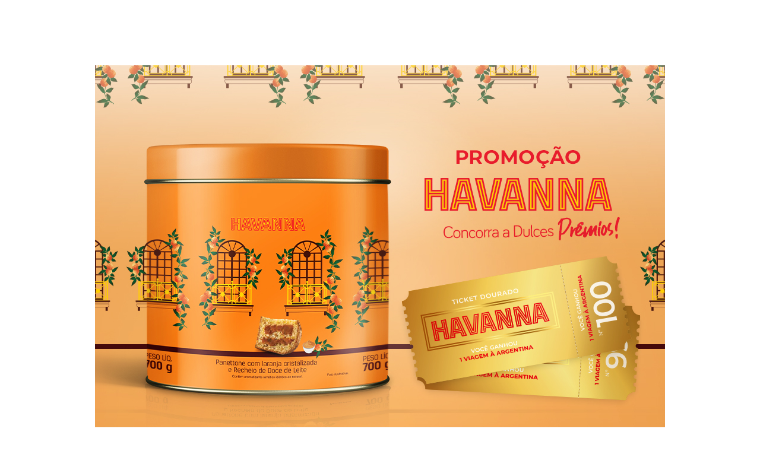

--- FILE ---
content_type: text/css
request_url: https://institucional.havanna.com.br/wp-content/uploads/elementor/css/post-5.css?ver=1698273039
body_size: 1559
content:
.elementor-kit-5{--e-global-color-primary:#FACE21;--e-global-color-secondary:#666666;--e-global-color-text:#23211F;--e-global-color-accent:#C3B072;--e-global-color-67abe28:#F2ECE8;--e-global-color-04160e7:#000000;--e-global-color-6d0f621:#F7F7F7;--e-global-color-8a4d41c:#DC3C41;--e-global-color-dad1087:#ACACAC;--e-global-color-ec59201:#F9F7F1;--e-global-color-079a6f5:#4E4032;--e-global-typography-primary-font-family:"Roboto";--e-global-typography-primary-font-weight:600;--e-global-typography-secondary-font-family:"Roboto Slab";--e-global-typography-secondary-font-weight:400;--e-global-typography-text-font-family:"Work Sans";--e-global-typography-text-font-weight:400;--e-global-typography-accent-font-family:"Roboto";--e-global-typography-accent-font-weight:500;}.elementor-kit-5 a{color:var( --e-global-color-dad1087 );}.elementor-kit-5 a:hover{color:var( --e-global-color-8a4d41c );}.elementor-kit-5 h1{color:var( --e-global-color-primary );}.elementor-kit-5 h6{color:var( --e-global-color-8a4d41c );}.elementor-section.elementor-section-boxed > .elementor-container{max-width:1140px;}.elementor-widget:not(:last-child){margin-bottom:20px;}.elementor-kit-5 e-page-transition{background-color:#FFBC7D;}.site-header{padding-right:0px;padding-left:0px;}@media(max-width:1024px){.elementor-section.elementor-section-boxed > .elementor-container{max-width:1024px;}}@media(max-width:767px){.elementor-section.elementor-section-boxed > .elementor-container{max-width:767px;}}/* Start custom CSS */.page .entry-title {

display: none;

}/* End custom CSS */

--- FILE ---
content_type: text/css
request_url: https://institucional.havanna.com.br/wp-content/uploads/elementor/css/post-3641.css?ver=1698498352
body_size: 5674
content:
.elementor-3641 .elementor-element.elementor-element-3b9ddf86{color:var( --e-global-color-accent );}.elementor-3641 .elementor-element.elementor-element-7c3c63e5 > .elementor-container{max-width:700px;}.elementor-3641 .elementor-element.elementor-element-7c3c63e5 > .elementor-container > .elementor-column > .elementor-widget-wrap{align-content:center;align-items:center;}.elementor-3641 .elementor-element.elementor-element-7c3c63e5{padding:100px 0px 100px 0px;}.elementor-3641 .elementor-element.elementor-element-51337ff{text-align:center;}.elementor-3641 .elementor-element.elementor-element-51337ff .elementor-heading-title{color:#000000;font-size:12px;font-weight:600;text-transform:uppercase;letter-spacing:12px;}.elementor-3641 .elementor-element.elementor-element-4bc1cdb8{text-align:center;}.elementor-3641 .elementor-element.elementor-element-4bc1cdb8 .elementor-heading-title{color:var( --e-global-color-accent );font-size:12px;font-weight:600;text-transform:uppercase;letter-spacing:12px;}.elementor-3641 .elementor-element.elementor-element-f08673f .elementor-icon-wrapper{text-align:center;}.elementor-3641 .elementor-element.elementor-element-f08673f .elementor-icon i, .elementor-3641 .elementor-element.elementor-element-f08673f .elementor-icon svg{transform:rotate(0deg);}.elementor-3641 .elementor-element.elementor-element-215b215{text-align:center;}.elementor-3641 .elementor-element.elementor-element-215b215 .elementor-heading-title{color:#000000;font-size:55px;font-weight:900;line-height:1.2em;}.elementor-3641 .elementor-element.elementor-element-134a8d4e iframe{height:520px;filter:brightness( 97% ) contrast( 96% ) saturate( 7% ) blur( 0px ) hue-rotate( 70deg );}.elementor-3641 .elementor-element.elementor-element-134a8d4e > .elementor-widget-container{padding:40px 0px 0px 0px;}.elementor-3641 .elementor-element.elementor-element-7a6ad0f8{text-align:center;}.elementor-3641 .elementor-element.elementor-element-7a6ad0f8 .elementor-heading-title{color:#000000;font-size:20px;font-weight:300;}.elementor-3641 .elementor-element.elementor-element-75631fe:not(.elementor-motion-effects-element-type-background), .elementor-3641 .elementor-element.elementor-element-75631fe > .elementor-motion-effects-container > .elementor-motion-effects-layer{background-color:#23211F;}.elementor-3641 .elementor-element.elementor-element-75631fe{transition:background 0.3s, border 0.3s, border-radius 0.3s, box-shadow 0.3s;padding:150px 0px 150px 0px;}.elementor-3641 .elementor-element.elementor-element-75631fe > .elementor-background-overlay{transition:background 0.3s, border-radius 0.3s, opacity 0.3s;}.elementor-3641 .elementor-element.elementor-element-5d85f91 > .elementor-widget-wrap > .elementor-widget:not(.elementor-widget__width-auto):not(.elementor-widget__width-initial):not(:last-child):not(.elementor-absolute){margin-bottom:40px;}.elementor-3641 .elementor-element.elementor-element-43d8757{text-align:center;}.elementor-3641 .elementor-element.elementor-element-43d8757 .elementor-heading-title{color:#FFFFFF;font-family:"Lora", Sans-serif;font-size:48px;font-weight:800;}.elementor-3641 .elementor-element.elementor-element-e298a7f .elementor-icon-wrapper{text-align:center;}.elementor-3641 .elementor-element.elementor-element-e298a7f.elementor-view-stacked .elementor-icon{background-color:#FFFFFF;}.elementor-3641 .elementor-element.elementor-element-e298a7f.elementor-view-framed .elementor-icon, .elementor-3641 .elementor-element.elementor-element-e298a7f.elementor-view-default .elementor-icon{color:#FFFFFF;border-color:#FFFFFF;}.elementor-3641 .elementor-element.elementor-element-e298a7f.elementor-view-framed .elementor-icon, .elementor-3641 .elementor-element.elementor-element-e298a7f.elementor-view-default .elementor-icon svg{fill:#FFFFFF;}.elementor-3641 .elementor-element.elementor-element-e298a7f .elementor-icon i, .elementor-3641 .elementor-element.elementor-element-e298a7f .elementor-icon svg{transform:rotate(0deg);}.elementor-3641 .elementor-element.elementor-element-097ba55 .elementor-button{font-family:"Work Sans", Sans-serif;font-size:14px;font-weight:500;text-transform:uppercase;background-color:#FFFFFF00;border-style:solid;border-width:3px 3px 3px 3px;padding:20px 25px 20px 25px;}.elementor-3641 .elementor-element.elementor-element-097ba55 .elementor-button:hover, .elementor-3641 .elementor-element.elementor-element-097ba55 .elementor-button:focus{color:#FACE21;border-color:#FACE21;}.elementor-3641 .elementor-element.elementor-element-097ba55 .elementor-button:hover svg, .elementor-3641 .elementor-element.elementor-element-097ba55 .elementor-button:focus svg{fill:#FACE21;}@media(min-width:768px){.elementor-3641 .elementor-element.elementor-element-a01622d{width:15%;}.elementor-3641 .elementor-element.elementor-element-5d85f91{width:68.666%;}.elementor-3641 .elementor-element.elementor-element-a363169{width:15%;}}@media(max-width:1024px){.elementor-3641 .elementor-element.elementor-element-7c3c63e5{padding:100px 25px 100px 25px;}.elementor-3641 .elementor-element.elementor-element-215b215 .elementor-heading-title{font-size:45px;}.elementor-3641 .elementor-element.elementor-element-134a8d4e > .elementor-widget-container{padding:15px 0px 0px 0px;}}@media(max-width:767px){.elementor-3641 .elementor-element.elementor-element-7c3c63e5{padding:50px 20px 50px 20px;}.elementor-3641 .elementor-element.elementor-element-215b215 .elementor-heading-title{font-size:45px;}.elementor-3641 .elementor-element.elementor-element-134a8d4e > .elementor-widget-container{padding:15px 0px 0px 0px;}.elementor-3641 .elementor-element.elementor-element-7a6ad0f8 .elementor-heading-title{font-size:20px;}}

--- FILE ---
content_type: text/css
request_url: https://institucional.havanna.com.br/wp-content/uploads/elementor/css/post-208.css?ver=1698273040
body_size: 19302
content:
.elementor-208 .elementor-element.elementor-element-a15612f > .elementor-container{min-height:110px;}.elementor-208 .elementor-element.elementor-element-a15612f:not(.elementor-motion-effects-element-type-background), .elementor-208 .elementor-element.elementor-element-a15612f > .elementor-motion-effects-container > .elementor-motion-effects-layer{background-color:#F7F7F73D;}.elementor-208 .elementor-element.elementor-element-a15612f{border-style:solid;border-width:0px 0px 1px 0px;border-color:#0201013B;transition:background 0.3s, border 0.3s, border-radius 0.3s, box-shadow 0.3s;margin-top:0px;margin-bottom:-110px;z-index:999;}.elementor-208 .elementor-element.elementor-element-a15612f, .elementor-208 .elementor-element.elementor-element-a15612f > .elementor-background-overlay{border-radius:0px 0px 0px 0px;}.elementor-208 .elementor-element.elementor-element-a15612f > .elementor-background-overlay{transition:background 0.3s, border-radius 0.3s, opacity 0.3s;}.elementor-bc-flex-widget .elementor-208 .elementor-element.elementor-element-1084a33.elementor-column .elementor-widget-wrap{align-items:center;}.elementor-208 .elementor-element.elementor-element-1084a33.elementor-column.elementor-element[data-element_type="column"] > .elementor-widget-wrap.elementor-element-populated{align-content:center;align-items:center;}.elementor-208 .elementor-element.elementor-element-1084a33.elementor-column > .elementor-widget-wrap{justify-content:center;}.elementor-208 .elementor-element.elementor-element-53e2e3c img{width:100%;}.elementor-208 .elementor-element.elementor-element-761d73b .elementor-nav-menu .elementor-item{font-family:"Roboto Slab", Sans-serif;font-size:13px;font-weight:400;letter-spacing:0.5px;}.elementor-208 .elementor-element.elementor-element-761d73b .elementor-nav-menu--main .elementor-item{padding-left:15px;padding-right:15px;}.elementor-208 .elementor-element.elementor-element-761d73b{--e-nav-menu-horizontal-menu-item-margin:calc( 0px / 2 );}.elementor-208 .elementor-element.elementor-element-761d73b .elementor-nav-menu--main:not(.elementor-nav-menu--layout-horizontal) .elementor-nav-menu > li:not(:last-child){margin-bottom:0px;}.elementor-208 .elementor-element.elementor-element-761d73b .elementor-nav-menu--dropdown a:hover,
					.elementor-208 .elementor-element.elementor-element-761d73b .elementor-nav-menu--dropdown a.elementor-item-active,
					.elementor-208 .elementor-element.elementor-element-761d73b .elementor-nav-menu--dropdown a.highlighted,
					.elementor-208 .elementor-element.elementor-element-761d73b .elementor-menu-toggle:hover{color:var( --e-global-color-accent );}.elementor-208 .elementor-element.elementor-element-761d73b .elementor-nav-menu--dropdown a:hover,
					.elementor-208 .elementor-element.elementor-element-761d73b .elementor-nav-menu--dropdown a.elementor-item-active,
					.elementor-208 .elementor-element.elementor-element-761d73b .elementor-nav-menu--dropdown a.highlighted{background-color:#F2ECE814;}.elementor-208 .elementor-element.elementor-element-761d73b .elementor-nav-menu--dropdown .elementor-item, .elementor-208 .elementor-element.elementor-element-761d73b .elementor-nav-menu--dropdown  .elementor-sub-item{font-family:"Roboto Slab", Sans-serif;font-weight:500;}.elementor-208 .elementor-element.elementor-element-761d73b .elementor-nav-menu--main > .elementor-nav-menu > li > .elementor-nav-menu--dropdown, .elementor-208 .elementor-element.elementor-element-761d73b .elementor-nav-menu__container.elementor-nav-menu--dropdown{margin-top:25px !important;}.elementor-bc-flex-widget .elementor-208 .elementor-element.elementor-element-b0e945a.elementor-column .elementor-widget-wrap{align-items:center;}.elementor-208 .elementor-element.elementor-element-b0e945a.elementor-column.elementor-element[data-element_type="column"] > .elementor-widget-wrap.elementor-element-populated{align-content:center;align-items:center;}.elementor-208 .elementor-element.elementor-element-b0e945a > .elementor-element-populated{margin:0px 0px 0px 0px;--e-column-margin-right:0px;--e-column-margin-left:0px;padding:5px 5px 5px 5px;}.elementor-208 .elementor-element.elementor-element-9886ae3 .elementor-icon-wrapper{text-align:center;}.elementor-208 .elementor-element.elementor-element-9886ae3.elementor-view-stacked .elementor-icon{background-color:var( --e-global-color-04160e7 );}.elementor-208 .elementor-element.elementor-element-9886ae3.elementor-view-framed .elementor-icon, .elementor-208 .elementor-element.elementor-element-9886ae3.elementor-view-default .elementor-icon{color:var( --e-global-color-04160e7 );border-color:var( --e-global-color-04160e7 );}.elementor-208 .elementor-element.elementor-element-9886ae3.elementor-view-framed .elementor-icon, .elementor-208 .elementor-element.elementor-element-9886ae3.elementor-view-default .elementor-icon svg{fill:var( --e-global-color-04160e7 );}.elementor-208 .elementor-element.elementor-element-9886ae3 .elementor-icon{font-size:118px;}.elementor-208 .elementor-element.elementor-element-9886ae3 .elementor-icon i, .elementor-208 .elementor-element.elementor-element-9886ae3 .elementor-icon svg{transform:rotate(0deg);}.elementor-208 .elementor-element.elementor-element-9886ae3 > .elementor-widget-container{margin:-50px -50px -50px -50px;padding:0px 0px 0px 0px;}.elementor-208 .elementor-element.elementor-element-c6b637d > .elementor-element-populated{margin:0px 0px 0px 0px;--e-column-margin-right:0px;--e-column-margin-left:0px;padding:0px 0px 0px 0px;}.elementor-bc-flex-widget .elementor-208 .elementor-element.elementor-element-109aa57.elementor-column .elementor-widget-wrap{align-items:center;}.elementor-208 .elementor-element.elementor-element-109aa57.elementor-column.elementor-element[data-element_type="column"] > .elementor-widget-wrap.elementor-element-populated{align-content:center;align-items:center;}.elementor-208 .elementor-element.elementor-element-109aa57.elementor-column > .elementor-widget-wrap{justify-content:center;}.elementor-208 .elementor-element.elementor-element-109aa57 > .elementor-widget-wrap > .elementor-widget:not(.elementor-widget__width-auto):not(.elementor-widget__width-initial):not(:last-child):not(.elementor-absolute){margin-bottom:1px;}.elementor-208 .elementor-element.elementor-element-c2ff417 .elementor-search-form{text-align:center;}.elementor-208 .elementor-element.elementor-element-c2ff417 .elementor-search-form__toggle{--e-search-form-toggle-size:49px;--e-search-form-toggle-color:#23211F;--e-search-form-toggle-background-color:#02010100;}.elementor-208 .elementor-element.elementor-element-c2ff417.elementor-search-form--skin-full_screen .elementor-search-form__container{background-color:#FFC900;}.elementor-208 .elementor-element.elementor-element-c2ff417 .elementor-search-form__input,
					.elementor-208 .elementor-element.elementor-element-c2ff417 .elementor-search-form__icon,
					.elementor-208 .elementor-element.elementor-element-c2ff417 .elementor-lightbox .dialog-lightbox-close-button,
					.elementor-208 .elementor-element.elementor-element-c2ff417 .elementor-lightbox .dialog-lightbox-close-button:hover,
					.elementor-208 .elementor-element.elementor-element-c2ff417.elementor-search-form--skin-full_screen input[type="search"].elementor-search-form__input{color:#23211F;fill:#23211F;}.elementor-208 .elementor-element.elementor-element-c2ff417:not(.elementor-search-form--skin-full_screen) .elementor-search-form__container{border-radius:3px;}.elementor-208 .elementor-element.elementor-element-c2ff417.elementor-search-form--skin-full_screen input[type="search"].elementor-search-form__input{border-radius:3px;}.elementor-208 .elementor-element.elementor-element-c2ff417 > .elementor-widget-container{margin:-12px -11px -12px -12px;padding:-9px -18px -19px -25px;}.elementor-208 .elementor-element.elementor-element-c2ff417{z-index:1000;}.elementor-bc-flex-widget .elementor-208 .elementor-element.elementor-element-ce4fba3.elementor-column .elementor-widget-wrap{align-items:center;}.elementor-208 .elementor-element.elementor-element-ce4fba3.elementor-column.elementor-element[data-element_type="column"] > .elementor-widget-wrap.elementor-element-populated{align-content:center;align-items:center;}.elementor-208 .elementor-element.elementor-element-ce4fba3 > .elementor-widget-wrap > .elementor-widget:not(.elementor-widget__width-auto):not(.elementor-widget__width-initial):not(:last-child):not(.elementor-absolute){margin-bottom:1px;}.elementor-208 .elementor-element.elementor-element-ce4fba3 > .elementor-element-populated{margin:0px 0px 0px 0px;--e-column-margin-right:0px;--e-column-margin-left:0px;}.elementor-208 .elementor-element.elementor-element-be7f1c9{text-align:center;}.elementor-208 .elementor-element.elementor-element-be7f1c9 .elementor-heading-title{color:#000000;font-family:"Roboto", Sans-serif;font-size:13px;font-weight:600;}.elementor-208 .elementor-element.elementor-element-996ec62 > .elementor-container{min-height:110px;}.elementor-208 .elementor-element.elementor-element-996ec62:not(.elementor-motion-effects-element-type-background), .elementor-208 .elementor-element.elementor-element-996ec62 > .elementor-motion-effects-container > .elementor-motion-effects-layer{background-color:#F7F7F745;}.elementor-208 .elementor-element.elementor-element-996ec62{border-style:solid;border-width:0px 0px 1px 0px;border-color:#0201013B;transition:background 0.3s, border 0.3s, border-radius 0.3s, box-shadow 0.3s;margin-top:0px;margin-bottom:-110px;z-index:999;}.elementor-208 .elementor-element.elementor-element-996ec62, .elementor-208 .elementor-element.elementor-element-996ec62 > .elementor-background-overlay{border-radius:0px 0px 0px 0px;}.elementor-208 .elementor-element.elementor-element-996ec62 > .elementor-background-overlay{transition:background 0.3s, border-radius 0.3s, opacity 0.3s;}.elementor-bc-flex-widget .elementor-208 .elementor-element.elementor-element-0d96e85.elementor-column .elementor-widget-wrap{align-items:center;}.elementor-208 .elementor-element.elementor-element-0d96e85.elementor-column.elementor-element[data-element_type="column"] > .elementor-widget-wrap.elementor-element-populated{align-content:center;align-items:center;}.elementor-208 .elementor-element.elementor-element-0d96e85.elementor-column > .elementor-widget-wrap{justify-content:center;}.elementor-208 .elementor-element.elementor-element-629253e img{width:100%;}.elementor-208 .elementor-element.elementor-element-9610650 .elementor-menu-toggle{margin:0 auto;background-color:#02010100;}.elementor-208 .elementor-element.elementor-element-9610650 .elementor-nav-menu .elementor-item{font-family:"Roboto Slab", Sans-serif;font-size:16px;font-weight:400;letter-spacing:0.5px;}.elementor-208 .elementor-element.elementor-element-9610650{--e-nav-menu-horizontal-menu-item-margin:calc( 0px / 2 );}.elementor-208 .elementor-element.elementor-element-9610650 .elementor-nav-menu--main:not(.elementor-nav-menu--layout-horizontal) .elementor-nav-menu > li:not(:last-child){margin-bottom:0px;}.elementor-208 .elementor-element.elementor-element-9610650 .elementor-nav-menu--dropdown a:hover,
					.elementor-208 .elementor-element.elementor-element-9610650 .elementor-nav-menu--dropdown a.elementor-item-active,
					.elementor-208 .elementor-element.elementor-element-9610650 .elementor-nav-menu--dropdown a.highlighted,
					.elementor-208 .elementor-element.elementor-element-9610650 .elementor-menu-toggle:hover{color:var( --e-global-color-accent );}.elementor-208 .elementor-element.elementor-element-9610650 .elementor-nav-menu--dropdown a:hover,
					.elementor-208 .elementor-element.elementor-element-9610650 .elementor-nav-menu--dropdown a.elementor-item-active,
					.elementor-208 .elementor-element.elementor-element-9610650 .elementor-nav-menu--dropdown a.highlighted{background-color:#F2ECE814;}.elementor-208 .elementor-element.elementor-element-9610650 .elementor-nav-menu--dropdown .elementor-item, .elementor-208 .elementor-element.elementor-element-9610650 .elementor-nav-menu--dropdown  .elementor-sub-item{font-family:"Roboto Slab", Sans-serif;font-weight:500;}.elementor-208 .elementor-element.elementor-element-9610650 .elementor-nav-menu--main > .elementor-nav-menu > li > .elementor-nav-menu--dropdown, .elementor-208 .elementor-element.elementor-element-9610650 .elementor-nav-menu__container.elementor-nav-menu--dropdown{margin-top:25px !important;}.elementor-208 .elementor-element.elementor-element-9610650 div.elementor-menu-toggle{color:#000000;}.elementor-208 .elementor-element.elementor-element-9610650 div.elementor-menu-toggle svg{fill:#000000;}.elementor-208 .elementor-element.elementor-element-314e3aa > .elementor-element-populated{margin:0px 0px 0px 0px;--e-column-margin-right:0px;--e-column-margin-left:0px;padding:0px 0px 0px 0px;}.elementor-bc-flex-widget .elementor-208 .elementor-element.elementor-element-885bb91.elementor-column .elementor-widget-wrap{align-items:center;}.elementor-208 .elementor-element.elementor-element-885bb91.elementor-column.elementor-element[data-element_type="column"] > .elementor-widget-wrap.elementor-element-populated{align-content:center;align-items:center;}.elementor-208 .elementor-element.elementor-element-885bb91.elementor-column > .elementor-widget-wrap{justify-content:center;}.elementor-208 .elementor-element.elementor-element-885bb91 > .elementor-widget-wrap > .elementor-widget:not(.elementor-widget__width-auto):not(.elementor-widget__width-initial):not(:last-child):not(.elementor-absolute){margin-bottom:1px;}.elementor-208 .elementor-element.elementor-element-32e1d3a .elementor-icon-wrapper{text-align:center;}.elementor-208 .elementor-element.elementor-element-32e1d3a.elementor-view-stacked .elementor-icon{background-color:var( --e-global-color-04160e7 );}.elementor-208 .elementor-element.elementor-element-32e1d3a.elementor-view-framed .elementor-icon, .elementor-208 .elementor-element.elementor-element-32e1d3a.elementor-view-default .elementor-icon{color:var( --e-global-color-04160e7 );border-color:var( --e-global-color-04160e7 );}.elementor-208 .elementor-element.elementor-element-32e1d3a.elementor-view-framed .elementor-icon, .elementor-208 .elementor-element.elementor-element-32e1d3a.elementor-view-default .elementor-icon svg{fill:var( --e-global-color-04160e7 );}.elementor-208 .elementor-element.elementor-element-32e1d3a .elementor-icon{font-size:142px;}.elementor-208 .elementor-element.elementor-element-32e1d3a .elementor-icon i, .elementor-208 .elementor-element.elementor-element-32e1d3a .elementor-icon svg{transform:rotate(0deg);}.elementor-208 .elementor-element.elementor-element-32e1d3a > .elementor-widget-container{margin:-50px -50px -50px -50px;padding:0px 0px 0px 0px;}.elementor-bc-flex-widget .elementor-208 .elementor-element.elementor-element-81a3620.elementor-column .elementor-widget-wrap{align-items:center;}.elementor-208 .elementor-element.elementor-element-81a3620.elementor-column.elementor-element[data-element_type="column"] > .elementor-widget-wrap.elementor-element-populated{align-content:center;align-items:center;}.elementor-208 .elementor-element.elementor-element-81a3620.elementor-column > .elementor-widget-wrap{justify-content:center;}.elementor-208 .elementor-element.elementor-element-81a3620 > .elementor-widget-wrap > .elementor-widget:not(.elementor-widget__width-auto):not(.elementor-widget__width-initial):not(:last-child):not(.elementor-absolute){margin-bottom:1px;}.elementor-208 .elementor-element.elementor-element-ea8522e .elementor-search-form{text-align:center;}.elementor-208 .elementor-element.elementor-element-ea8522e .elementor-search-form__toggle{--e-search-form-toggle-size:49px;--e-search-form-toggle-color:#23211F;--e-search-form-toggle-background-color:#02010100;}.elementor-208 .elementor-element.elementor-element-ea8522e.elementor-search-form--skin-full_screen .elementor-search-form__container{background-color:#FFC900;}.elementor-208 .elementor-element.elementor-element-ea8522e .elementor-search-form__input,
					.elementor-208 .elementor-element.elementor-element-ea8522e .elementor-search-form__icon,
					.elementor-208 .elementor-element.elementor-element-ea8522e .elementor-lightbox .dialog-lightbox-close-button,
					.elementor-208 .elementor-element.elementor-element-ea8522e .elementor-lightbox .dialog-lightbox-close-button:hover,
					.elementor-208 .elementor-element.elementor-element-ea8522e.elementor-search-form--skin-full_screen input[type="search"].elementor-search-form__input{color:#23211F;fill:#23211F;}.elementor-208 .elementor-element.elementor-element-ea8522e:not(.elementor-search-form--skin-full_screen) .elementor-search-form__container{border-radius:3px;}.elementor-208 .elementor-element.elementor-element-ea8522e.elementor-search-form--skin-full_screen input[type="search"].elementor-search-form__input{border-radius:3px;}.elementor-208 .elementor-element.elementor-element-ea8522e > .elementor-widget-container{margin:-12px -11px -12px -12px;padding:-9px -18px -19px -25px;}.elementor-208 .elementor-element.elementor-element-ea8522e{z-index:1000;}.elementor-bc-flex-widget .elementor-208 .elementor-element.elementor-element-5a0e37f.elementor-column .elementor-widget-wrap{align-items:center;}.elementor-208 .elementor-element.elementor-element-5a0e37f.elementor-column.elementor-element[data-element_type="column"] > .elementor-widget-wrap.elementor-element-populated{align-content:center;align-items:center;}.elementor-208 .elementor-element.elementor-element-5a0e37f > .elementor-widget-wrap > .elementor-widget:not(.elementor-widget__width-auto):not(.elementor-widget__width-initial):not(:last-child):not(.elementor-absolute){margin-bottom:1px;}.elementor-208 .elementor-element.elementor-element-5a0e37f > .elementor-element-populated{margin:0px 0px 0px 0px;--e-column-margin-right:0px;--e-column-margin-left:0px;}.elementor-208 .elementor-element.elementor-element-c9dc597 .elementor-heading-title{color:#000000;font-family:"Roboto", Sans-serif;font-weight:600;}@media(min-width:768px){.elementor-208 .elementor-element.elementor-element-1084a33{width:16.883%;}.elementor-208 .elementor-element.elementor-element-342a76e{width:52.873%;}.elementor-208 .elementor-element.elementor-element-b0e945a{width:15.866%;}.elementor-208 .elementor-element.elementor-element-c6b637d{width:14.328%;}.elementor-208 .elementor-element.elementor-element-109aa57{width:49.214%;}.elementor-208 .elementor-element.elementor-element-ce4fba3{width:50.785%;}}@media(max-width:767px){.elementor-208 .elementor-element.elementor-element-a15612f{margin-top:0px;margin-bottom:0px;padding:0px 0px 0px 0px;}.elementor-208 .elementor-element.elementor-element-996ec62{margin-top:0px;margin-bottom:0px;padding:0px 0px 0px 0px;}.elementor-208 .elementor-element.elementor-element-9610650 .elementor-menu-toggle{font-size:33px;}.elementor-208 .elementor-element.elementor-element-885bb91{width:40%;}.elementor-208 .elementor-element.elementor-element-32e1d3a > .elementor-widget-container{margin:-20px 0px -20px 0px;padding:0px 0px 0px 0px;}.elementor-208 .elementor-element.elementor-element-81a3620{width:30%;}.elementor-208 .elementor-element.elementor-element-5a0e37f{width:30%;}.elementor-208 .elementor-element.elementor-element-c9dc597{text-align:center;}}

--- FILE ---
content_type: text/css
request_url: https://institucional.havanna.com.br/wp-content/uploads/elementor/css/post-62.css?ver=1699563572
body_size: 32095
content:
.elementor-62 .elementor-element.elementor-element-0747433{transition:background 0.3s, border 0.3s, border-radius 0.3s, box-shadow 0.3s;margin-top:0px;margin-bottom:0px;padding:80px 0px 0px 0px;}.elementor-62 .elementor-element.elementor-element-0747433 > .elementor-background-overlay{transition:background 0.3s, border-radius 0.3s, opacity 0.3s;}.elementor-62 .elementor-element.elementor-element-bcee6da > .elementor-widget-wrap > .elementor-widget:not(.elementor-widget__width-auto):not(.elementor-widget__width-initial):not(:last-child):not(.elementor-absolute){margin-bottom:40px;}.elementor-62 .elementor-element.elementor-element-bcee6da > .elementor-element-populated{border-style:solid;border-width:0px 0px 0px 2px;border-color:#F8F8F8;transition:background 0.3s, border 0.3s, border-radius 0.3s, box-shadow 0.3s;margin:0px 0px 0px 0px;--e-column-margin-right:0px;--e-column-margin-left:0px;padding:0px 20px 0px 0px;}.elementor-62 .elementor-element.elementor-element-bcee6da > .elementor-element-populated > .elementor-background-overlay{transition:background 0.3s, border-radius 0.3s, opacity 0.3s;}.elementor-62 .elementor-element.elementor-element-b593846 .elementor-icon-list-items:not(.elementor-inline-items) .elementor-icon-list-item:not(:last-child){padding-bottom:calc(40px/2);}.elementor-62 .elementor-element.elementor-element-b593846 .elementor-icon-list-items:not(.elementor-inline-items) .elementor-icon-list-item:not(:first-child){margin-top:calc(40px/2);}.elementor-62 .elementor-element.elementor-element-b593846 .elementor-icon-list-items.elementor-inline-items .elementor-icon-list-item{margin-right:calc(40px/2);margin-left:calc(40px/2);}.elementor-62 .elementor-element.elementor-element-b593846 .elementor-icon-list-items.elementor-inline-items{margin-right:calc(-40px/2);margin-left:calc(-40px/2);}body.rtl .elementor-62 .elementor-element.elementor-element-b593846 .elementor-icon-list-items.elementor-inline-items .elementor-icon-list-item:after{left:calc(-40px/2);}body:not(.rtl) .elementor-62 .elementor-element.elementor-element-b593846 .elementor-icon-list-items.elementor-inline-items .elementor-icon-list-item:after{right:calc(-40px/2);}.elementor-62 .elementor-element.elementor-element-b593846 .elementor-icon-list-icon i{color:#F8F8F8;}.elementor-62 .elementor-element.elementor-element-b593846 .elementor-icon-list-icon svg{fill:#F8F8F8;}.elementor-62 .elementor-element.elementor-element-b593846 .elementor-icon-list-item:hover .elementor-icon-list-icon i{color:#DC3C41;}.elementor-62 .elementor-element.elementor-element-b593846 .elementor-icon-list-item:hover .elementor-icon-list-icon svg{fill:#DC3C41;}.elementor-62 .elementor-element.elementor-element-b593846{--e-icon-list-icon-size:5px;}.elementor-62 .elementor-element.elementor-element-b593846 .elementor-icon-list-text{color:#888888;}.elementor-62 .elementor-element.elementor-element-b593846 .elementor-icon-list-item > .elementor-icon-list-text, .elementor-62 .elementor-element.elementor-element-b593846 .elementor-icon-list-item > a{font-family:"Work Sans", Sans-serif;font-size:12px;font-weight:400;text-transform:uppercase;}.elementor-62 .elementor-element.elementor-element-b593846 > .elementor-widget-container{margin:0px 0px 0px -3px;}.elementor-62 .elementor-element.elementor-element-ee115ea > .elementor-widget-wrap > .elementor-widget:not(.elementor-widget__width-auto):not(.elementor-widget__width-initial):not(:last-child):not(.elementor-absolute){margin-bottom:40px;}.elementor-62 .elementor-element.elementor-element-ee115ea > .elementor-element-populated{border-style:solid;border-width:0px 0px 0px 2px;border-color:#F8F8F8;transition:background 0.3s, border 0.3s, border-radius 0.3s, box-shadow 0.3s;margin:0px 0px 0px 0px;--e-column-margin-right:0px;--e-column-margin-left:0px;padding:0px 20px 0px 0px;}.elementor-62 .elementor-element.elementor-element-ee115ea > .elementor-element-populated > .elementor-background-overlay{transition:background 0.3s, border-radius 0.3s, opacity 0.3s;}.elementor-62 .elementor-element.elementor-element-e0013cb .elementor-icon-list-items:not(.elementor-inline-items) .elementor-icon-list-item:not(:last-child){padding-bottom:calc(40px/2);}.elementor-62 .elementor-element.elementor-element-e0013cb .elementor-icon-list-items:not(.elementor-inline-items) .elementor-icon-list-item:not(:first-child){margin-top:calc(40px/2);}.elementor-62 .elementor-element.elementor-element-e0013cb .elementor-icon-list-items.elementor-inline-items .elementor-icon-list-item{margin-right:calc(40px/2);margin-left:calc(40px/2);}.elementor-62 .elementor-element.elementor-element-e0013cb .elementor-icon-list-items.elementor-inline-items{margin-right:calc(-40px/2);margin-left:calc(-40px/2);}body.rtl .elementor-62 .elementor-element.elementor-element-e0013cb .elementor-icon-list-items.elementor-inline-items .elementor-icon-list-item:after{left:calc(-40px/2);}body:not(.rtl) .elementor-62 .elementor-element.elementor-element-e0013cb .elementor-icon-list-items.elementor-inline-items .elementor-icon-list-item:after{right:calc(-40px/2);}.elementor-62 .elementor-element.elementor-element-e0013cb .elementor-icon-list-icon i{color:#F8F8F8;}.elementor-62 .elementor-element.elementor-element-e0013cb .elementor-icon-list-icon svg{fill:#F8F8F8;}.elementor-62 .elementor-element.elementor-element-e0013cb .elementor-icon-list-item:hover .elementor-icon-list-icon i{color:#DC3C41;}.elementor-62 .elementor-element.elementor-element-e0013cb .elementor-icon-list-item:hover .elementor-icon-list-icon svg{fill:#DC3C41;}.elementor-62 .elementor-element.elementor-element-e0013cb{--e-icon-list-icon-size:5px;}.elementor-62 .elementor-element.elementor-element-e0013cb .elementor-icon-list-text{color:#888888;}.elementor-62 .elementor-element.elementor-element-e0013cb .elementor-icon-list-item > .elementor-icon-list-text, .elementor-62 .elementor-element.elementor-element-e0013cb .elementor-icon-list-item > a{font-family:"Work Sans", Sans-serif;font-size:12px;font-weight:400;text-transform:uppercase;}.elementor-62 .elementor-element.elementor-element-e0013cb > .elementor-widget-container{margin:0px 0px 0px -3px;}.elementor-62 .elementor-element.elementor-element-44c6322 > .elementor-widget-wrap > .elementor-widget:not(.elementor-widget__width-auto):not(.elementor-widget__width-initial):not(:last-child):not(.elementor-absolute){margin-bottom:40px;}.elementor-62 .elementor-element.elementor-element-44c6322 > .elementor-element-populated{border-style:solid;border-width:0px 0px 0px 2px;border-color:#F8F8F8;transition:background 0.3s, border 0.3s, border-radius 0.3s, box-shadow 0.3s;margin:0px 0px 0px 0px;--e-column-margin-right:0px;--e-column-margin-left:0px;padding:0px 20px 0px 0px;}.elementor-62 .elementor-element.elementor-element-44c6322 > .elementor-element-populated > .elementor-background-overlay{transition:background 0.3s, border-radius 0.3s, opacity 0.3s;}.elementor-62 .elementor-element.elementor-element-0979317 .elementor-icon-list-items:not(.elementor-inline-items) .elementor-icon-list-item:not(:last-child){padding-bottom:calc(40px/2);}.elementor-62 .elementor-element.elementor-element-0979317 .elementor-icon-list-items:not(.elementor-inline-items) .elementor-icon-list-item:not(:first-child){margin-top:calc(40px/2);}.elementor-62 .elementor-element.elementor-element-0979317 .elementor-icon-list-items.elementor-inline-items .elementor-icon-list-item{margin-right:calc(40px/2);margin-left:calc(40px/2);}.elementor-62 .elementor-element.elementor-element-0979317 .elementor-icon-list-items.elementor-inline-items{margin-right:calc(-40px/2);margin-left:calc(-40px/2);}body.rtl .elementor-62 .elementor-element.elementor-element-0979317 .elementor-icon-list-items.elementor-inline-items .elementor-icon-list-item:after{left:calc(-40px/2);}body:not(.rtl) .elementor-62 .elementor-element.elementor-element-0979317 .elementor-icon-list-items.elementor-inline-items .elementor-icon-list-item:after{right:calc(-40px/2);}.elementor-62 .elementor-element.elementor-element-0979317 .elementor-icon-list-icon i{color:#F8F8F8;}.elementor-62 .elementor-element.elementor-element-0979317 .elementor-icon-list-icon svg{fill:#F8F8F8;}.elementor-62 .elementor-element.elementor-element-0979317 .elementor-icon-list-item:hover .elementor-icon-list-icon i{color:#DC3C41;}.elementor-62 .elementor-element.elementor-element-0979317 .elementor-icon-list-item:hover .elementor-icon-list-icon svg{fill:#DC3C41;}.elementor-62 .elementor-element.elementor-element-0979317{--e-icon-list-icon-size:5px;}.elementor-62 .elementor-element.elementor-element-0979317 .elementor-icon-list-text{color:#888888;}.elementor-62 .elementor-element.elementor-element-0979317 .elementor-icon-list-item > .elementor-icon-list-text, .elementor-62 .elementor-element.elementor-element-0979317 .elementor-icon-list-item > a{font-family:"Work Sans", Sans-serif;font-size:12px;font-weight:400;text-transform:uppercase;}.elementor-62 .elementor-element.elementor-element-0979317 > .elementor-widget-container{margin:0px 0px 0px -3px;}.elementor-62 .elementor-element.elementor-element-1068457 > .elementor-widget-wrap > .elementor-widget:not(.elementor-widget__width-auto):not(.elementor-widget__width-initial):not(:last-child):not(.elementor-absolute){margin-bottom:40px;}.elementor-62 .elementor-element.elementor-element-1068457 > .elementor-element-populated{border-style:solid;border-width:0px 0px 0px 2px;border-color:#F8F8F8;transition:background 0.3s, border 0.3s, border-radius 0.3s, box-shadow 0.3s;margin:0px 0px 0px 0px;--e-column-margin-right:0px;--e-column-margin-left:0px;padding:0px 20px 0px 0px;}.elementor-62 .elementor-element.elementor-element-1068457 > .elementor-element-populated > .elementor-background-overlay{transition:background 0.3s, border-radius 0.3s, opacity 0.3s;}.elementor-62 .elementor-element.elementor-element-f74d7bd .elementor-icon-list-items:not(.elementor-inline-items) .elementor-icon-list-item:not(:last-child){padding-bottom:calc(40px/2);}.elementor-62 .elementor-element.elementor-element-f74d7bd .elementor-icon-list-items:not(.elementor-inline-items) .elementor-icon-list-item:not(:first-child){margin-top:calc(40px/2);}.elementor-62 .elementor-element.elementor-element-f74d7bd .elementor-icon-list-items.elementor-inline-items .elementor-icon-list-item{margin-right:calc(40px/2);margin-left:calc(40px/2);}.elementor-62 .elementor-element.elementor-element-f74d7bd .elementor-icon-list-items.elementor-inline-items{margin-right:calc(-40px/2);margin-left:calc(-40px/2);}body.rtl .elementor-62 .elementor-element.elementor-element-f74d7bd .elementor-icon-list-items.elementor-inline-items .elementor-icon-list-item:after{left:calc(-40px/2);}body:not(.rtl) .elementor-62 .elementor-element.elementor-element-f74d7bd .elementor-icon-list-items.elementor-inline-items .elementor-icon-list-item:after{right:calc(-40px/2);}.elementor-62 .elementor-element.elementor-element-f74d7bd .elementor-icon-list-icon i{color:#F8F8F8;}.elementor-62 .elementor-element.elementor-element-f74d7bd .elementor-icon-list-icon svg{fill:#F8F8F8;}.elementor-62 .elementor-element.elementor-element-f74d7bd .elementor-icon-list-item:hover .elementor-icon-list-icon i{color:#DC3C41;}.elementor-62 .elementor-element.elementor-element-f74d7bd .elementor-icon-list-item:hover .elementor-icon-list-icon svg{fill:#DC3C41;}.elementor-62 .elementor-element.elementor-element-f74d7bd{--e-icon-list-icon-size:5px;}.elementor-62 .elementor-element.elementor-element-f74d7bd .elementor-icon-list-text{color:#888888;}.elementor-62 .elementor-element.elementor-element-f74d7bd .elementor-icon-list-item > .elementor-icon-list-text, .elementor-62 .elementor-element.elementor-element-f74d7bd .elementor-icon-list-item > a{font-family:"Work Sans", Sans-serif;font-size:12px;font-weight:400;text-transform:uppercase;}.elementor-62 .elementor-element.elementor-element-f74d7bd > .elementor-widget-container{margin:0px 0px 0px -3px;}.elementor-62 .elementor-element.elementor-element-b26803c > .elementor-widget-wrap > .elementor-widget:not(.elementor-widget__width-auto):not(.elementor-widget__width-initial):not(:last-child):not(.elementor-absolute){margin-bottom:40px;}.elementor-62 .elementor-element.elementor-element-b26803c > .elementor-element-populated{border-style:solid;border-width:0px 0px 0px 2px;border-color:#F8F8F8;transition:background 0.3s, border 0.3s, border-radius 0.3s, box-shadow 0.3s;margin:0px 0px 0px 0px;--e-column-margin-right:0px;--e-column-margin-left:0px;padding:0px 20px 0px 0px;}.elementor-62 .elementor-element.elementor-element-b26803c > .elementor-element-populated > .elementor-background-overlay{transition:background 0.3s, border-radius 0.3s, opacity 0.3s;}.elementor-62 .elementor-element.elementor-element-eac7be0 .elementor-icon-list-items:not(.elementor-inline-items) .elementor-icon-list-item:not(:last-child){padding-bottom:calc(40px/2);}.elementor-62 .elementor-element.elementor-element-eac7be0 .elementor-icon-list-items:not(.elementor-inline-items) .elementor-icon-list-item:not(:first-child){margin-top:calc(40px/2);}.elementor-62 .elementor-element.elementor-element-eac7be0 .elementor-icon-list-items.elementor-inline-items .elementor-icon-list-item{margin-right:calc(40px/2);margin-left:calc(40px/2);}.elementor-62 .elementor-element.elementor-element-eac7be0 .elementor-icon-list-items.elementor-inline-items{margin-right:calc(-40px/2);margin-left:calc(-40px/2);}body.rtl .elementor-62 .elementor-element.elementor-element-eac7be0 .elementor-icon-list-items.elementor-inline-items .elementor-icon-list-item:after{left:calc(-40px/2);}body:not(.rtl) .elementor-62 .elementor-element.elementor-element-eac7be0 .elementor-icon-list-items.elementor-inline-items .elementor-icon-list-item:after{right:calc(-40px/2);}.elementor-62 .elementor-element.elementor-element-eac7be0 .elementor-icon-list-icon i{color:#F8F8F8;}.elementor-62 .elementor-element.elementor-element-eac7be0 .elementor-icon-list-icon svg{fill:#F8F8F8;}.elementor-62 .elementor-element.elementor-element-eac7be0 .elementor-icon-list-item:hover .elementor-icon-list-icon i{color:#DC3C41;}.elementor-62 .elementor-element.elementor-element-eac7be0 .elementor-icon-list-item:hover .elementor-icon-list-icon svg{fill:#DC3C41;}.elementor-62 .elementor-element.elementor-element-eac7be0{--e-icon-list-icon-size:5px;}.elementor-62 .elementor-element.elementor-element-eac7be0 .elementor-icon-list-text{color:#888888;}.elementor-62 .elementor-element.elementor-element-eac7be0 .elementor-icon-list-item > .elementor-icon-list-text, .elementor-62 .elementor-element.elementor-element-eac7be0 .elementor-icon-list-item > a{font-family:"Work Sans", Sans-serif;font-size:12px;font-weight:400;text-transform:uppercase;}.elementor-62 .elementor-element.elementor-element-eac7be0 > .elementor-widget-container{margin:0px 0px 0px -3px;}.elementor-62 .elementor-element.elementor-element-b9592a7:not(.elementor-motion-effects-element-type-background), .elementor-62 .elementor-element.elementor-element-b9592a7 > .elementor-motion-effects-container > .elementor-motion-effects-layer{background-color:#FFFFFF;}.elementor-62 .elementor-element.elementor-element-b9592a7{transition:background 0.3s, border 0.3s, border-radius 0.3s, box-shadow 0.3s;padding:100px 0px 30px 0px;}.elementor-62 .elementor-element.elementor-element-b9592a7 > .elementor-background-overlay{transition:background 0.3s, border-radius 0.3s, opacity 0.3s;}.elementor-62 .elementor-element.elementor-element-70fd602{width:64.385%;}.elementor-bc-flex-widget .elementor-62 .elementor-element.elementor-element-70fd602.elementor-column .elementor-widget-wrap{align-items:center;}.elementor-62 .elementor-element.elementor-element-70fd602.elementor-column.elementor-element[data-element_type="column"] > .elementor-widget-wrap.elementor-element-populated{align-content:center;align-items:center;}.elementor-62 .elementor-element.elementor-element-258c644 .elementor-heading-title{color:#23211F;font-family:"Work Sans", Sans-serif;font-size:42px;font-weight:800;}.elementor-62 .elementor-element.elementor-element-dbe8102{width:34.947%;}.elementor-62 .elementor-element.elementor-element-ebfaee7 .elementor-field-group{padding-right:calc( 10px/2 );padding-left:calc( 10px/2 );margin-bottom:8px;}.elementor-62 .elementor-element.elementor-element-ebfaee7 .elementor-form-fields-wrapper{margin-left:calc( -10px/2 );margin-right:calc( -10px/2 );margin-bottom:-8px;}.elementor-62 .elementor-element.elementor-element-ebfaee7 .elementor-field-group.recaptcha_v3-bottomleft, .elementor-62 .elementor-element.elementor-element-ebfaee7 .elementor-field-group.recaptcha_v3-bottomright{margin-bottom:0;}body.rtl .elementor-62 .elementor-element.elementor-element-ebfaee7 .elementor-labels-inline .elementor-field-group > label{padding-left:0px;}body:not(.rtl) .elementor-62 .elementor-element.elementor-element-ebfaee7 .elementor-labels-inline .elementor-field-group > label{padding-right:0px;}body .elementor-62 .elementor-element.elementor-element-ebfaee7 .elementor-labels-above .elementor-field-group > label{padding-bottom:0px;}.elementor-62 .elementor-element.elementor-element-ebfaee7 .elementor-field-group > label, .elementor-62 .elementor-element.elementor-element-ebfaee7 .elementor-field-subgroup label{color:#23211F;}.elementor-62 .elementor-element.elementor-element-ebfaee7 .elementor-field-group > label{font-family:"Work Sans", Sans-serif;font-weight:400;}.elementor-62 .elementor-element.elementor-element-ebfaee7 .elementor-field-type-html{padding-bottom:0px;color:#23211F;}.elementor-62 .elementor-element.elementor-element-ebfaee7 .elementor-field-group .elementor-field{color:#23211F;}.elementor-62 .elementor-element.elementor-element-ebfaee7 .elementor-field-group .elementor-field, .elementor-62 .elementor-element.elementor-element-ebfaee7 .elementor-field-subgroup label{font-family:"Work Sans", Sans-serif;font-size:16px;font-weight:400;}.elementor-62 .elementor-element.elementor-element-ebfaee7 .elementor-field-group:not(.elementor-field-type-upload) .elementor-field:not(.elementor-select-wrapper){background-color:#ffffff;border-color:#525252;border-width:0px 0px 2px 0px;border-radius:0px 0px 0px 0px;}.elementor-62 .elementor-element.elementor-element-ebfaee7 .elementor-field-group .elementor-select-wrapper select{background-color:#ffffff;border-color:#525252;border-width:0px 0px 2px 0px;border-radius:0px 0px 0px 0px;}.elementor-62 .elementor-element.elementor-element-ebfaee7 .elementor-field-group .elementor-select-wrapper::before{color:#525252;}.elementor-62 .elementor-element.elementor-element-ebfaee7 .elementor-button{font-family:"Work Sans", Sans-serif;font-size:13px;font-weight:500;text-transform:uppercase;border-style:solid;border-width:0px 0px 2px 0px;border-radius:0px 0px 0px 0px;padding:0px 0px 0px 0px;}.elementor-62 .elementor-element.elementor-element-ebfaee7 .e-form__buttons__wrapper__button-next{background-color:#FFFFFF;color:#FACE21;border-color:#000000;}.elementor-62 .elementor-element.elementor-element-ebfaee7 .elementor-button[type="submit"]{background-color:#FFFFFF;color:#FACE21;border-color:#000000;}.elementor-62 .elementor-element.elementor-element-ebfaee7 .elementor-button[type="submit"] svg *{fill:#FACE21;}.elementor-62 .elementor-element.elementor-element-ebfaee7 .e-form__buttons__wrapper__button-previous{color:#ffffff;}.elementor-62 .elementor-element.elementor-element-ebfaee7 .e-form__buttons__wrapper__button-next:hover{color:#ffffff;}.elementor-62 .elementor-element.elementor-element-ebfaee7 .elementor-button[type="submit"]:hover{color:#ffffff;}.elementor-62 .elementor-element.elementor-element-ebfaee7 .elementor-button[type="submit"]:hover svg *{fill:#ffffff;}.elementor-62 .elementor-element.elementor-element-ebfaee7 .e-form__buttons__wrapper__button-previous:hover{color:#ffffff;}.elementor-62 .elementor-element.elementor-element-ebfaee7 .elementor-message{font-family:"Work Sans", Sans-serif;font-weight:400;}.elementor-62 .elementor-element.elementor-element-ebfaee7{--e-form-steps-indicators-spacing:20px;--e-form-steps-indicator-padding:30px;--e-form-steps-indicator-inactive-secondary-color:#ffffff;--e-form-steps-indicator-active-secondary-color:#ffffff;--e-form-steps-indicator-completed-secondary-color:#ffffff;--e-form-steps-divider-width:1px;--e-form-steps-divider-gap:10px;}.elementor-62 .elementor-element.elementor-element-82ea153:not(.elementor-motion-effects-element-type-background), .elementor-62 .elementor-element.elementor-element-82ea153 > .elementor-motion-effects-container > .elementor-motion-effects-layer{background-color:#FFFFFF;}.elementor-62 .elementor-element.elementor-element-82ea153{transition:background 0.3s, border 0.3s, border-radius 0.3s, box-shadow 0.3s;padding:0px 0px 60px 0px;}.elementor-62 .elementor-element.elementor-element-82ea153 > .elementor-background-overlay{transition:background 0.3s, border-radius 0.3s, opacity 0.3s;}.elementor-62 .elementor-element.elementor-element-804afb2{width:53.595%;}.elementor-62 .elementor-element.elementor-element-1098554{text-align:left;}.elementor-62 .elementor-element.elementor-element-1098554 img{width:7%;}.elementor-62 .elementor-element.elementor-element-dee56b9{color:#888888;font-family:"Work Sans", Sans-serif;font-size:14px;font-weight:400;}.elementor-62 .elementor-element.elementor-element-dde1376.elementor-view-stacked .elementor-icon{background-color:var( --e-global-color-accent );}.elementor-62 .elementor-element.elementor-element-dde1376.elementor-view-framed .elementor-icon, .elementor-62 .elementor-element.elementor-element-dde1376.elementor-view-default .elementor-icon{fill:var( --e-global-color-accent );color:var( --e-global-color-accent );border-color:var( --e-global-color-accent );}.elementor-62 .elementor-element.elementor-element-dde1376.elementor-position-right .elementor-icon-box-icon{margin-left:20px;}.elementor-62 .elementor-element.elementor-element-dde1376.elementor-position-left .elementor-icon-box-icon{margin-right:20px;}.elementor-62 .elementor-element.elementor-element-dde1376.elementor-position-top .elementor-icon-box-icon{margin-bottom:20px;}.elementor-62 .elementor-element.elementor-element-dde1376 .elementor-icon{font-size:39px;}.elementor-62 .elementor-element.elementor-element-dde1376 .elementor-icon i{transform:rotate(0deg);}.elementor-62 .elementor-element.elementor-element-dde1376 .elementor-icon-box-wrapper{text-align:left;}.elementor-62 .elementor-element.elementor-element-dde1376 .elementor-icon-box-title{color:var( --e-global-color-dad1087 );}.elementor-62 .elementor-element.elementor-element-dde1376 .elementor-icon-box-title, .elementor-62 .elementor-element.elementor-element-dde1376 .elementor-icon-box-title a{font-family:"Work Sans", Sans-serif;font-size:12px;font-weight:400;line-height:29px;}.elementor-62 .elementor-element.elementor-element-37cac06{width:39.697%;}.elementor-62 .elementor-element.elementor-element-cdd431a{color:#888888;font-family:"Work Sans", Sans-serif;font-size:16px;font-weight:400;}.elementor-62 .elementor-element.elementor-element-a5c07a0{color:#C3B072;font-family:"Work Sans", Sans-serif;font-size:16px;font-weight:400;}.elementor-62 .elementor-element.elementor-element-46ba5a8{color:#888888;font-family:"Work Sans", Sans-serif;font-size:16px;font-weight:400;}.elementor-62 .elementor-element.elementor-element-3e3a54b{width:6.214%;}.elementor-62 .elementor-element.elementor-element-7bd0ceb{--grid-template-columns:repeat(0, auto);--icon-size:17px;--grid-column-gap:20px;--grid-row-gap:30px;}.elementor-62 .elementor-element.elementor-element-7bd0ceb .elementor-widget-container{text-align:center;}.elementor-62 .elementor-element.elementor-element-7bd0ceb .elementor-social-icon{background-color:#000000;--icon-padding:0.6em;}.elementor-62 .elementor-element.elementor-element-7bd0ceb .elementor-icon{border-radius:200px 200px 200px 200px;}.elementor-62 .elementor-element.elementor-element-581ca78:not(.elementor-motion-effects-element-type-background), .elementor-62 .elementor-element.elementor-element-581ca78 > .elementor-motion-effects-container > .elementor-motion-effects-layer{background-color:#FFFFFF;}.elementor-62 .elementor-element.elementor-element-581ca78{transition:background 0.3s, border 0.3s, border-radius 0.3s, box-shadow 0.3s;padding:0px 0px 60px 0px;}.elementor-62 .elementor-element.elementor-element-581ca78 > .elementor-background-overlay{transition:background 0.3s, border-radius 0.3s, opacity 0.3s;}.elementor-62 .elementor-element.elementor-element-071ccdf{width:64.297%;}.elementor-62 .elementor-element.elementor-element-0d25f8a .elementor-field-group{padding-right:calc( 10px/2 );padding-left:calc( 10px/2 );margin-bottom:10px;}.elementor-62 .elementor-element.elementor-element-0d25f8a .elementor-form-fields-wrapper{margin-left:calc( -10px/2 );margin-right:calc( -10px/2 );margin-bottom:-10px;}.elementor-62 .elementor-element.elementor-element-0d25f8a .elementor-field-group.recaptcha_v3-bottomleft, .elementor-62 .elementor-element.elementor-element-0d25f8a .elementor-field-group.recaptcha_v3-bottomright{margin-bottom:0;}body.rtl .elementor-62 .elementor-element.elementor-element-0d25f8a .elementor-labels-inline .elementor-field-group > label{padding-left:0px;}body:not(.rtl) .elementor-62 .elementor-element.elementor-element-0d25f8a .elementor-labels-inline .elementor-field-group > label{padding-right:0px;}body .elementor-62 .elementor-element.elementor-element-0d25f8a .elementor-labels-above .elementor-field-group > label{padding-bottom:0px;}.elementor-62 .elementor-element.elementor-element-0d25f8a .elementor-field-type-html{padding-bottom:0px;}.elementor-62 .elementor-element.elementor-element-0d25f8a .elementor-field-group .elementor-field{color:#23211F;}.elementor-62 .elementor-element.elementor-element-0d25f8a .elementor-field-group .elementor-field, .elementor-62 .elementor-element.elementor-element-0d25f8a .elementor-field-subgroup label{font-family:"Work Sans", Sans-serif;font-size:16px;font-weight:400;}.elementor-62 .elementor-element.elementor-element-0d25f8a .elementor-field-group:not(.elementor-field-type-upload) .elementor-field:not(.elementor-select-wrapper){background-color:#ffffff;border-color:#525252;border-width:0px 0px 2px 0px;border-radius:0px 0px 0px 0px;}.elementor-62 .elementor-element.elementor-element-0d25f8a .elementor-field-group .elementor-select-wrapper select{background-color:#ffffff;border-color:#525252;border-width:0px 0px 2px 0px;border-radius:0px 0px 0px 0px;}.elementor-62 .elementor-element.elementor-element-0d25f8a .elementor-field-group .elementor-select-wrapper::before{color:#525252;}.elementor-62 .elementor-element.elementor-element-0d25f8a .elementor-button{font-family:"Work Sans", Sans-serif;font-size:13px;font-weight:500;text-transform:uppercase;border-style:solid;border-width:0px 0px 2px 0px;border-radius:0px 0px 0px 0px;padding:0px 0px 0px 0px;}.elementor-62 .elementor-element.elementor-element-0d25f8a .e-form__buttons__wrapper__button-next{background-color:#FFFFFF;color:#FACE21;border-color:#000000;}.elementor-62 .elementor-element.elementor-element-0d25f8a .elementor-button[type="submit"]{background-color:#FFFFFF;color:#FACE21;border-color:#000000;}.elementor-62 .elementor-element.elementor-element-0d25f8a .elementor-button[type="submit"] svg *{fill:#FACE21;}.elementor-62 .elementor-element.elementor-element-0d25f8a .e-form__buttons__wrapper__button-previous{color:#ffffff;}.elementor-62 .elementor-element.elementor-element-0d25f8a .e-form__buttons__wrapper__button-next:hover{color:#ffffff;}.elementor-62 .elementor-element.elementor-element-0d25f8a .elementor-button[type="submit"]:hover{color:#ffffff;}.elementor-62 .elementor-element.elementor-element-0d25f8a .elementor-button[type="submit"]:hover svg *{fill:#ffffff;}.elementor-62 .elementor-element.elementor-element-0d25f8a .e-form__buttons__wrapper__button-previous:hover{color:#ffffff;}.elementor-62 .elementor-element.elementor-element-0d25f8a{--e-form-steps-indicators-spacing:20px;--e-form-steps-indicator-padding:30px;--e-form-steps-indicator-inactive-secondary-color:#ffffff;--e-form-steps-indicator-active-secondary-color:#ffffff;--e-form-steps-indicator-completed-secondary-color:#ffffff;--e-form-steps-divider-width:1px;--e-form-steps-divider-gap:10px;}.elementor-62 .elementor-element.elementor-element-a197674{width:28.79%;}.elementor-62 .elementor-element.elementor-element-4b1e8c4{color:#888888;font-family:"Work Sans", Sans-serif;font-size:16px;font-weight:400;}.elementor-62 .elementor-element.elementor-element-db3e8e6{color:#C3B072;font-family:"Work Sans", Sans-serif;font-size:16px;font-weight:400;}.elementor-62 .elementor-element.elementor-element-8b87843{color:#888888;font-family:"Work Sans", Sans-serif;font-size:16px;font-weight:400;}.elementor-62 .elementor-element.elementor-element-e7c7b64{--grid-template-columns:repeat(0, auto);--icon-size:17px;--grid-column-gap:20px;--grid-row-gap:30px;}.elementor-62 .elementor-element.elementor-element-e7c7b64 .elementor-widget-container{text-align:center;}.elementor-62 .elementor-element.elementor-element-e7c7b64 .elementor-social-icon{background-color:#000000;--icon-padding:0.6em;}.elementor-62 .elementor-element.elementor-element-e7c7b64 .elementor-icon{border-radius:200px 200px 200px 200px;}.elementor-62 .elementor-element.elementor-element-ce2c500{color:#888888;font-family:"Work Sans", Sans-serif;font-size:14px;font-weight:400;}.elementor-62 .elementor-element.elementor-element-4bd5863{width:6.16%;}.elementor-62 .elementor-element.elementor-element-5674bdd.elementor-view-stacked .elementor-icon{background-color:var( --e-global-color-accent );}.elementor-62 .elementor-element.elementor-element-5674bdd.elementor-view-framed .elementor-icon, .elementor-62 .elementor-element.elementor-element-5674bdd.elementor-view-default .elementor-icon{fill:var( --e-global-color-accent );color:var( --e-global-color-accent );border-color:var( --e-global-color-accent );}.elementor-62 .elementor-element.elementor-element-5674bdd.elementor-position-right .elementor-icon-box-icon{margin-left:20px;}.elementor-62 .elementor-element.elementor-element-5674bdd.elementor-position-left .elementor-icon-box-icon{margin-right:20px;}.elementor-62 .elementor-element.elementor-element-5674bdd.elementor-position-top .elementor-icon-box-icon{margin-bottom:20px;}.elementor-62 .elementor-element.elementor-element-5674bdd .elementor-icon{font-size:39px;}.elementor-62 .elementor-element.elementor-element-5674bdd .elementor-icon i{transform:rotate(0deg);}.elementor-62 .elementor-element.elementor-element-5674bdd .elementor-icon-box-wrapper{text-align:left;}.elementor-62 .elementor-element.elementor-element-5674bdd .elementor-icon-box-title{color:var( --e-global-color-dad1087 );}.elementor-62 .elementor-element.elementor-element-5674bdd .elementor-icon-box-title, .elementor-62 .elementor-element.elementor-element-5674bdd .elementor-icon-box-title a{font-family:"Work Sans", Sans-serif;font-size:12px;font-weight:400;line-height:29px;}@media(max-width:767px){.elementor-62 .elementor-element.elementor-element-1098554{width:auto;max-width:auto;}.elementor-62 .elementor-element.elementor-element-dee56b9{width:initial;max-width:initial;}.elementor-62 .elementor-element.elementor-element-dde1376 .elementor-icon-box-icon{margin-bottom:20px;}.elementor-62 .elementor-element.elementor-element-4b1e8c4{text-align:center;}.elementor-62 .elementor-element.elementor-element-db3e8e6{text-align:center;}.elementor-62 .elementor-element.elementor-element-8b87843{text-align:center;font-size:14px;}.elementor-62 .elementor-element.elementor-element-ce2c500{text-align:center;}.elementor-62 .elementor-element.elementor-element-5674bdd .elementor-icon-box-icon{margin-bottom:20px;}.elementor-62 .elementor-element.elementor-element-5674bdd .elementor-icon-box-wrapper{text-align:center;}.elementor-62 .elementor-element.elementor-element-5674bdd .elementor-icon-box-title, .elementor-62 .elementor-element.elementor-element-5674bdd .elementor-icon-box-title a{line-height:0.1em;}}

--- FILE ---
content_type: text/css
request_url: https://institucional.havanna.com.br/wp-content/uploads/elementor/css/post-753.css?ver=1698276028
body_size: 1318
content:
.elementor-753 .elementor-element.elementor-element-566146e{text-align:center;}.elementor-753 .elementor-element.elementor-element-566146e > .elementor-widget-container{margin:100px 100px 0px 100px;padding:0px 0px 0px 0px;}.elementor-753 .elementor-element.elementor-element-a05bd3a{margin-top:-27px;margin-bottom:-27px;padding:0px 0px 0px 0px;}.elementor-753 .elementor-element.elementor-element-6e2e185 > .elementor-widget-container{margin:0px -158px 0px 0px;padding:0px 0px 0px 0px;}.elementor-753 .elementor-element.elementor-element-d7ed9b2 > .elementor-element-populated, .elementor-753 .elementor-element.elementor-element-d7ed9b2 > .elementor-element-populated > .elementor-background-overlay, .elementor-753 .elementor-element.elementor-element-d7ed9b2 > .elementor-background-slideshow{border-radius:-53px -53px -53px -53px;}.elementor-753 .elementor-element.elementor-element-fac5ae0{text-align:right;}.elementor-753 .elementor-element.elementor-element-fac5ae0 > .elementor-widget-container{margin:0px 38px 0px 0px;}.elementor-753 .elementor-element.elementor-element-98cb472{text-align:left;}.elementor-753 .elementor-element.elementor-element-98cb472 > .elementor-widget-container{margin:0px 0px 0px -58px;}@media(min-width:768px){.elementor-753 .elementor-element.elementor-element-6b5e7bf{width:100%;}}

--- FILE ---
content_type: text/css
request_url: https://institucional.havanna.com.br/wp-content/uploads/elementor/css/post-793.css?ver=1698273041
body_size: 14365
content:
.elementor-793 .elementor-element.elementor-element-a8eb91b .elementor-icon-wrapper{text-align:center;}.elementor-793 .elementor-element.elementor-element-a8eb91b.elementor-view-stacked .elementor-icon{background-color:#FFFFFF;}.elementor-793 .elementor-element.elementor-element-a8eb91b.elementor-view-framed .elementor-icon, .elementor-793 .elementor-element.elementor-element-a8eb91b.elementor-view-default .elementor-icon{color:#FFFFFF;border-color:#FFFFFF;}.elementor-793 .elementor-element.elementor-element-a8eb91b.elementor-view-framed .elementor-icon, .elementor-793 .elementor-element.elementor-element-a8eb91b.elementor-view-default .elementor-icon svg{fill:#FFFFFF;}.elementor-793 .elementor-element.elementor-element-a8eb91b .elementor-icon{font-size:24px;}.elementor-793 .elementor-element.elementor-element-a8eb91b .elementor-icon i, .elementor-793 .elementor-element.elementor-element-a8eb91b .elementor-icon svg{transform:rotate(0deg);}.elementor-793 .elementor-element.elementor-element-a8eb91b > .elementor-widget-container{margin:0px 0px 0px 0px;padding:0px 0px 0px 0px;}.elementor-793 .elementor-element.elementor-element-fd034c5 .elementor-search-form{text-align:center;}.elementor-793 .elementor-element.elementor-element-fd034c5 .elementor-search-form__toggle{--e-search-form-toggle-size:49px;--e-search-form-toggle-color:#000000;--e-search-form-toggle-background-color:#02010100;--e-search-form-toggle-icon-size:calc(36em / 100);}.elementor-793 .elementor-element.elementor-element-fd034c5.elementor-search-form--skin-full_screen .elementor-search-form__container{background-color:#FFC900;}.elementor-793 .elementor-element.elementor-element-fd034c5 .elementor-search-form__input,
					.elementor-793 .elementor-element.elementor-element-fd034c5 .elementor-search-form__icon,
					.elementor-793 .elementor-element.elementor-element-fd034c5 .elementor-lightbox .dialog-lightbox-close-button,
					.elementor-793 .elementor-element.elementor-element-fd034c5 .elementor-lightbox .dialog-lightbox-close-button:hover,
					.elementor-793 .elementor-element.elementor-element-fd034c5.elementor-search-form--skin-full_screen input[type="search"].elementor-search-form__input{color:#23211F;fill:#23211F;}.elementor-793 .elementor-element.elementor-element-fd034c5:not(.elementor-search-form--skin-full_screen) .elementor-search-form__container{border-radius:3px;}.elementor-793 .elementor-element.elementor-element-fd034c5.elementor-search-form--skin-full_screen input[type="search"].elementor-search-form__input{border-radius:3px;}.elementor-793 .elementor-element.elementor-element-fd034c5 > .elementor-widget-container{margin:-12px -11px -12px -12px;padding:-9px -18px -19px -25px;}.elementor-793 .elementor-element.elementor-element-fd034c5{z-index:1000;}.elementor-793 .elementor-element.elementor-element-c775ea9 .elementor-heading-title{color:#000000;}.elementor-793 .elementor-element.elementor-element-53350d2:not(.elementor-motion-effects-element-type-background), .elementor-793 .elementor-element.elementor-element-53350d2 > .elementor-motion-effects-container > .elementor-motion-effects-layer{background-color:#FFFFFF;}.elementor-793 .elementor-element.elementor-element-53350d2 > .elementor-background-overlay{background-color:#FFFFFF;opacity:1;transition:background 0.3s, border-radius 0.3s, opacity 0.3s;}.elementor-793 .elementor-element.elementor-element-53350d2{transition:background 0.3s, border 0.3s, border-radius 0.3s, box-shadow 0.3s;}.elementor-bc-flex-widget .elementor-793 .elementor-element.elementor-element-6c99c41.elementor-column .elementor-widget-wrap{align-items:center;}.elementor-793 .elementor-element.elementor-element-6c99c41.elementor-column.elementor-element[data-element_type="column"] > .elementor-widget-wrap.elementor-element-populated{align-content:center;align-items:center;}.elementor-793 .elementor-element.elementor-element-6c99c41.elementor-column > .elementor-widget-wrap{justify-content:center;}.elementor-bc-flex-widget .elementor-793 .elementor-element.elementor-element-2fddf3b.elementor-column .elementor-widget-wrap{align-items:center;}.elementor-793 .elementor-element.elementor-element-2fddf3b.elementor-column.elementor-element[data-element_type="column"] > .elementor-widget-wrap.elementor-element-populated{align-content:center;align-items:center;}.elementor-bc-flex-widget .elementor-793 .elementor-element.elementor-element-2554e11.elementor-column .elementor-widget-wrap{align-items:center;}.elementor-793 .elementor-element.elementor-element-2554e11.elementor-column.elementor-element[data-element_type="column"] > .elementor-widget-wrap.elementor-element-populated{align-content:center;align-items:center;}.elementor-793 .elementor-element.elementor-element-c3aaad1{padding:20px 0px 0px 0px;}.elementor-bc-flex-widget .elementor-793 .elementor-element.elementor-element-526cea6.elementor-column .elementor-widget-wrap{align-items:center;}.elementor-793 .elementor-element.elementor-element-526cea6.elementor-column.elementor-element[data-element_type="column"] > .elementor-widget-wrap.elementor-element-populated{align-content:center;align-items:center;}.elementor-793 .elementor-element.elementor-element-526cea6.elementor-column > .elementor-widget-wrap{justify-content:center;}.elementor-793 .elementor-element.elementor-element-526cea6 > .elementor-widget-wrap > .elementor-widget:not(.elementor-widget__width-auto):not(.elementor-widget__width-initial):not(:last-child):not(.elementor-absolute){margin-bottom:1px;}.elementor-793 .elementor-element.elementor-element-7492e1e .elementor-search-form{text-align:center;}.elementor-793 .elementor-element.elementor-element-7492e1e .elementor-search-form__toggle{--e-search-form-toggle-size:49px;--e-search-form-toggle-color:#23211F;--e-search-form-toggle-background-color:#02010100;}.elementor-793 .elementor-element.elementor-element-7492e1e.elementor-search-form--skin-full_screen .elementor-search-form__container{background-color:#FFC900;}.elementor-793 .elementor-element.elementor-element-7492e1e .elementor-search-form__input,
					.elementor-793 .elementor-element.elementor-element-7492e1e .elementor-search-form__icon,
					.elementor-793 .elementor-element.elementor-element-7492e1e .elementor-lightbox .dialog-lightbox-close-button,
					.elementor-793 .elementor-element.elementor-element-7492e1e .elementor-lightbox .dialog-lightbox-close-button:hover,
					.elementor-793 .elementor-element.elementor-element-7492e1e.elementor-search-form--skin-full_screen input[type="search"].elementor-search-form__input{color:#23211F;fill:#23211F;}.elementor-793 .elementor-element.elementor-element-7492e1e:not(.elementor-search-form--skin-full_screen) .elementor-search-form__container{border-radius:3px;}.elementor-793 .elementor-element.elementor-element-7492e1e.elementor-search-form--skin-full_screen input[type="search"].elementor-search-form__input{border-radius:3px;}.elementor-793 .elementor-element.elementor-element-7492e1e > .elementor-widget-container{margin:-12px -11px -12px -12px;padding:-9px -18px -19px -25px;}.elementor-bc-flex-widget .elementor-793 .elementor-element.elementor-element-ebcaf19.elementor-column .elementor-widget-wrap{align-items:center;}.elementor-793 .elementor-element.elementor-element-ebcaf19.elementor-column.elementor-element[data-element_type="column"] > .elementor-widget-wrap.elementor-element-populated{align-content:center;align-items:center;}.elementor-793 .elementor-element.elementor-element-ebcaf19 > .elementor-widget-wrap > .elementor-widget:not(.elementor-widget__width-auto):not(.elementor-widget__width-initial):not(:last-child):not(.elementor-absolute){margin-bottom:1px;}.elementor-793 .elementor-element.elementor-element-ebcaf19 > .elementor-element-populated{margin:0px 0px 0px 0px;--e-column-margin-right:0px;--e-column-margin-left:0px;}.elementor-793 .elementor-element.elementor-element-5bdba32{text-align:center;}.elementor-793 .elementor-element.elementor-element-5bdba32 .elementor-heading-title{color:#000000;}.elementor-793 .elementor-element.elementor-element-d6ff614:not(.elementor-motion-effects-element-type-background), .elementor-793 .elementor-element.elementor-element-d6ff614 > .elementor-motion-effects-container > .elementor-motion-effects-layer{background-color:#FFFFFF;}.elementor-793 .elementor-element.elementor-element-d6ff614{transition:background 0.3s, border 0.3s, border-radius 0.3s, box-shadow 0.3s;}.elementor-793 .elementor-element.elementor-element-d6ff614 > .elementor-background-overlay{transition:background 0.3s, border-radius 0.3s, opacity 0.3s;}.elementor-793 .elementor-element.elementor-element-b6826ec .elementor-heading-title{color:#000000;}.elementor-793 .elementor-element.elementor-element-5a6427d .elementor-heading-title{color:#000000;}.elementor-793 .elementor-element.elementor-element-f9d2122 .elementor-heading-title{color:#000000;}.elementor-793 .elementor-element.elementor-element-052d774 .elementor-heading-title{color:#000000;}.elementor-793 .elementor-element.elementor-element-379bcd9 .elementor-heading-title{color:#000000;}.elementor-bc-flex-widget .elementor-793 .elementor-element.elementor-element-68c37cb.elementor-column .elementor-widget-wrap{align-items:center;}.elementor-793 .elementor-element.elementor-element-68c37cb.elementor-column.elementor-element[data-element_type="column"] > .elementor-widget-wrap.elementor-element-populated{align-content:center;align-items:center;}.elementor-793 .elementor-element.elementor-element-a8a68f5{padding:30px 0px 30px 0px;}.elementor-793 .elementor-element.elementor-element-f3078ee{--grid-template-columns:repeat(0, auto);--icon-size:17px;--grid-column-gap:20px;--grid-row-gap:30px;}.elementor-793 .elementor-element.elementor-element-f3078ee .elementor-widget-container{text-align:left;}.elementor-793 .elementor-element.elementor-element-f3078ee .elementor-social-icon{background-color:#000000;--icon-padding:0.6em;}.elementor-793 .elementor-element.elementor-element-f3078ee .elementor-icon{border-radius:200px 200px 200px 200px;}.elementor-793 .elementor-element.elementor-element-4279029 .elementor-heading-title{color:#000000;}.elementor-793 .elementor-element.elementor-element-6d51d9a{font-family:"Work Sans", Sans-serif;font-weight:400;}.elementor-793 .elementor-element.elementor-element-ed190de .elementor-heading-title{color:#000000;}.elementor-793 .elementor-element.elementor-element-0be6af2{font-family:"Work Sans", Sans-serif;font-weight:400;}.elementor-793 .elementor-element.elementor-element-b4c48e7 .elementor-heading-title{color:#000000;}.elementor-793 .elementor-element.elementor-element-df5df3d{font-family:"Work Sans", Sans-serif;font-weight:400;}.elementor-793 .elementor-element.elementor-element-2490604{padding:0px 0px 60px 0px;}.elementor-793 .elementor-element.elementor-element-3c390ba{text-align:left;}.elementor-793 .elementor-element.elementor-element-3c390ba img{width:4%;}#elementor-popup-modal-793 .dialog-message{width:100vw;height:auto;}#elementor-popup-modal-793{justify-content:center;align-items:flex-start;pointer-events:all;background-color:#FFFFFF;}#elementor-popup-modal-793 .dialog-close-button{display:flex;top:5.6%;font-size:24px;}#elementor-popup-modal-793 .dialog-widget-content{animation-duration:0.3s;}body:not(.rtl) #elementor-popup-modal-793 .dialog-close-button{right:27.9%;}body.rtl #elementor-popup-modal-793 .dialog-close-button{left:27.9%;}#elementor-popup-modal-793 .dialog-close-button i{color:#000000;}#elementor-popup-modal-793 .dialog-close-button svg{fill:#000000;}@media(min-width:768px){.elementor-793 .elementor-element.elementor-element-9ec8274{width:47.867%;}.elementor-793 .elementor-element.elementor-element-2fddf3b{width:14.129%;}.elementor-793 .elementor-element.elementor-element-2554e11{width:12.954%;}.elementor-793 .elementor-element.elementor-element-526cea6{width:56%;}.elementor-793 .elementor-element.elementor-element-ebcaf19{width:43.999%;}.elementor-793 .elementor-element.elementor-element-06e82b8{width:31.579%;}.elementor-793 .elementor-element.elementor-element-68c37cb{width:68.421%;}}@media(max-width:767px){.elementor-793 .elementor-element.elementor-element-61af2bb{width:50%;}.elementor-793 .elementor-element.elementor-element-7f91b02{width:50%;}.elementor-bc-flex-widget .elementor-793 .elementor-element.elementor-element-7f91b02.elementor-column .elementor-widget-wrap{align-items:center;}.elementor-793 .elementor-element.elementor-element-7f91b02.elementor-column.elementor-element[data-element_type="column"] > .elementor-widget-wrap.elementor-element-populated{align-content:center;align-items:center;}.elementor-793 .elementor-element.elementor-element-7f91b02.elementor-column > .elementor-widget-wrap{justify-content:space-around;}.elementor-793 .elementor-element.elementor-element-7f91b02 > .elementor-widget-wrap > .elementor-widget:not(.elementor-widget__width-auto):not(.elementor-widget__width-initial):not(:last-child):not(.elementor-absolute){margin-bottom:0px;}.elementor-793 .elementor-element.elementor-element-a8eb91b .elementor-icon{font-size:19px;}.elementor-793 .elementor-element.elementor-element-a8eb91b > .elementor-widget-container{margin:0px 0px 0px 0px;padding:0px 0px 0px 0px;}.elementor-793 .elementor-element.elementor-element-a8eb91b{width:auto;max-width:auto;}.elementor-793 .elementor-element.elementor-element-fd034c5 > .elementor-widget-container{margin:0px 0px 0px 0px;padding:4px 4px 4px 4px;}.elementor-793 .elementor-element.elementor-element-fd034c5{width:auto;max-width:auto;}.elementor-793 .elementor-element.elementor-element-c775ea9{text-align:center;}.elementor-793 .elementor-element.elementor-element-f3078ee .elementor-widget-container{text-align:center;}.elementor-793 .elementor-element.elementor-element-f911f6b{width:30%;}.elementor-793 .elementor-element.elementor-element-6d51d9a{font-size:10px;}.elementor-793 .elementor-element.elementor-element-73abd4b{width:40%;}.elementor-793 .elementor-element.elementor-element-0be6af2{font-size:10px;}.elementor-793 .elementor-element.elementor-element-81171ec{width:30%;}.elementor-793 .elementor-element.elementor-element-df5df3d{font-size:10px;}#elementor-popup-modal-793 .dialog-close-button{top:3.8%;}body:not(.rtl) #elementor-popup-modal-793 .dialog-close-button{right:40.8%;}body.rtl #elementor-popup-modal-793 .dialog-close-button{left:40.8%;}}